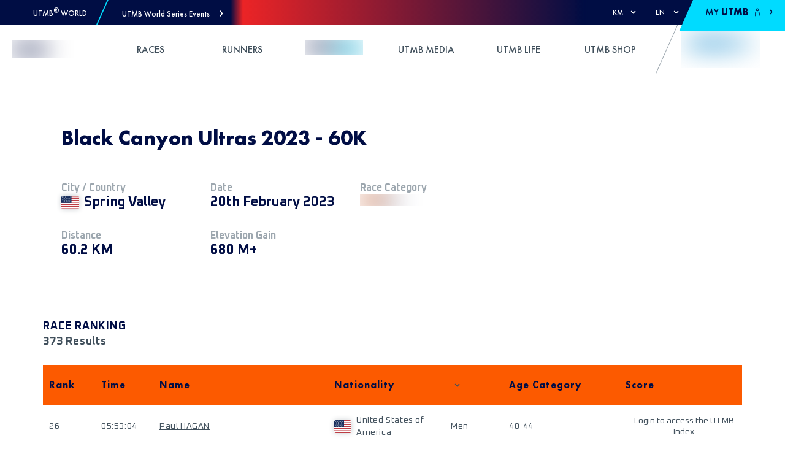

--- FILE ---
content_type: application/javascript; charset=UTF-8
request_url: https://utmb.world/_next/static/chunks/webpack-f760a94fbdf8997a.js
body_size: 6561
content:
!function(){"use strict";var e={},c={};function a(f){var d=c[f];if(void 0!==d)return d.exports;var b=c[f]={id:f,loaded:!1,exports:{}},t=!0;try{e[f].call(b.exports,b,b.exports,a),t=!1}finally{t&&delete c[f]}return b.loaded=!0,b.exports}a.m=e,a.amdO={},function(){var e=[];a.O=function(c,f,d,b){if(!f){var t=1/0;for(i=0;i<e.length;i++){f=e[i][0],d=e[i][1],b=e[i][2];for(var n=!0,r=0;r<f.length;r++)(!1&b||t>=b)&&Object.keys(a.O).every((function(e){return a.O[e](f[r])}))?f.splice(r--,1):(n=!1,b<t&&(t=b));if(n){e.splice(i--,1);var o=d();void 0!==o&&(c=o)}}return c}b=b||0;for(var i=e.length;i>0&&e[i-1][2]>b;i--)e[i]=e[i-1];e[i]=[f,d,b]}}(),a.n=function(e){var c=e&&e.__esModule?function(){return e.default}:function(){return e};return a.d(c,{a:c}),c},function(){var e,c=Object.getPrototypeOf?function(e){return Object.getPrototypeOf(e)}:function(e){return e.__proto__};a.t=function(f,d){if(1&d&&(f=this(f)),8&d)return f;if("object"===typeof f&&f){if(4&d&&f.__esModule)return f;if(16&d&&"function"===typeof f.then)return f}var b=Object.create(null);a.r(b);var t={};e=e||[null,c({}),c([]),c(c)];for(var n=2&d&&f;"object"==typeof n&&!~e.indexOf(n);n=c(n))Object.getOwnPropertyNames(n).forEach((function(e){t[e]=function(){return f[e]}}));return t.default=function(){return f},a.d(b,t),b}}(),a.d=function(e,c){for(var f in c)a.o(c,f)&&!a.o(e,f)&&Object.defineProperty(e,f,{enumerable:!0,get:c[f]})},a.f={},a.e=function(e){return Promise.all(Object.keys(a.f).reduce((function(c,f){return a.f[f](e,c),c}),[]))},a.u=function(e){return 9547===e?"static/chunks/9547-192d4c774207824f.js":2181===e?"static/chunks/2181-29287848a5396b19.js":7546===e?"static/chunks/7546-164ed66a45429882.js":1141===e?"static/chunks/1141-811c70c31b574b3a.js":1374===e?"static/chunks/1374-5435cb59e4c78c72.js":8352===e?"static/chunks/8352-6217f0fe18df9cca.js":2132===e?"static/chunks/2132-b09c8c0d4165fce6.js":8353===e?"static/chunks/8353-997ff274964e98e6.js":3930===e?"static/chunks/3930-aa48a30b2b5250d6.js":1358===e?"static/chunks/1358-6d014545ebb0480d.js":8990===e?"static/chunks/8990-f9af6a45baba0b08.js":8960===e?"static/chunks/8960-9b9dcaf3b5d566a8.js":9196===e?"static/chunks/9196-b0ce7ef28fca5c2b.js":4186===e?"static/chunks/c9184924-4123489d6e1c3c7a.js":1445===e?"static/chunks/228771e0-a8eee7b55b047daa.js":1111===e?"static/chunks/65291039-25c91546330a220c.js":5999===e?"static/chunks/1b8dab7b-bed4f48f249d651f.js":8764===e?"static/chunks/8764-86ee4dec8701906d.js":956===e?"static/chunks/956-5d60a4c910504f86.js":"static/chunks/"+({2644:"d94c0b71",9030:"23b2023c",9269:"0b7b90cd"}[e]||e)+"."+{17:"eed1abe179ff3054",38:"dd5c599db99e52ed",70:"1a11e68c5f7b4968",94:"87a1766946d9b8fc",255:"1b601c5f3762f565",375:"241e4493cf18e8b3",440:"ef3a8bd79698abfb",463:"6d4b1f591820392e",555:"80d5bcbca3e6d487",584:"a7599ac28fb7a4df",655:"61c2c39c10bc4ee0",698:"f2abd7114cfb3a56",702:"dcf562f30bfaa7d3",721:"c6759d81954693eb",947:"0ace03b18c6e1499",995:"49f86162c6997c76",1032:"c18d29336a62f59d",1103:"85151fdb25022bcf",1118:"23ee10b614a341ee",1138:"54e4cd0f6dba3a20",1222:"6fdd461ca4e0a07f",1247:"c94395a4465f3609",1254:"493fc429519da7c0",1267:"2751ee349a37b6e7",1352:"7ad7feb102655694",1367:"73669f90703babf4",1370:"e9187e92c15455a2",1501:"5e14a9bf6b092cda",1508:"7f759c56322e57b7",1566:"a5eed77c83aa0d3e",1643:"86c9bfcc672135f9",1648:"539b41a65128fe79",1765:"971a58b7806d8e5e",1845:"ba4415c0764af06e",1919:"00b9d83101e1a629",2002:"f9c4945f4dabbf79",2077:"96bc61e826b5e84b",2163:"8e745a5ea109250c",2177:"72251fc76e1a882f",2199:"2855a48e69b4d0a9",2251:"c79cd0433a420657",2267:"e00d2117ab9d11c4",2309:"1318c81f369eba09",2337:"d58d592f066f100a",2390:"71a96942a5d003a9",2392:"b44bcd6c31742922",2400:"d00507da191bca11",2509:"d331878bba824c60",2512:"f69e0971f540023b",2592:"6e21d09f3dd6a39a",2644:"7505758402e15ccd",2763:"4c436df86f3b785a",3064:"1b1d78046ae2f079",3082:"e231d40887ac08e7",3313:"17af7889450bab14",3378:"0bce76ea65572ea5",3466:"b13566a937ea58a0",3552:"ed59a70e85593f7f",3598:"e12c73fca0af7089",3600:"034fb987954941c9",3668:"11b9a960c0511f98",3742:"185f73f2133cb158",3969:"c0579aa911351bdd",4031:"d8277a20ce76c38d",4043:"87d9123f3d00b546",4066:"024b833d5d4884df",4070:"bd94f54b55e03ce4",4104:"4adf227808f1c310",4117:"5c23495924d1a033",4162:"307ef38625da0999",4276:"7d9d40ed779fb830",4324:"52c6da70369d1bdf",4360:"94e2aa3cddca3fb3",4381:"3a5e7af471b88c36",4389:"89d81b78d9b05c41",4400:"9b730329e95e8831",4419:"11d48572d12f4a75",4463:"c518d54426d6feae",4583:"1ec7d57851868a13",4660:"9b50b6431591167f",4735:"672ccdc33caac3c9",4827:"a3843a8a6e1dbd60",4913:"ebe6a4549aa4d124",5075:"9efb3042b7034641",5117:"0749259d89e395e9",5129:"d5c3dda579e7b37d",5149:"25b7500c2ef3686d",5210:"7585c5de1151c018",5276:"2e4019eca099ebe2",5351:"f033789a2f9121db",5471:"b080c0349cd6d790",5503:"c337f97aceee9181",5555:"8b3d415b7d5b4108",5696:"a3c7f71861124fa4",5698:"d7ad610748af4ffb",5723:"d4170dc808b7af13",5756:"e3d54f11d63aaec2",5845:"74d1bfbc9d14ec0a",5852:"1f3fb666af815216",5867:"fe53a0054367e14d",5868:"846b50562be3c555",5987:"8ecd9694edeec804",5996:"fd07d7db13940a68",6008:"a34d3fcda5590f44",6073:"c29e1cc846b15ad6",6129:"24cf0c04c1c8e41e",6208:"1a6ca7f2c9f9cf71",6233:"8beb95faf7797c4b",6246:"7c2cbd9d66917ae8",6404:"927a43f2cceea229",6433:"1e43d76bc79253bf",6505:"d9f8cecd02b0326d",6511:"619b99a444ddf6e6",6562:"8bb2935b46de041f",6579:"437d9d8674a35535",6596:"a0ee363c8c8feee1",6726:"0c885780efd912f5",6766:"f795cb81e2370cc9",6795:"504d17ed3d6bfcff",6829:"8d8eb8364cba673b",6952:"f3f3ad75a28dd12e",6983:"70ebae6dd33a68d1",6985:"74bb0a590bd0f1d7",6990:"af4c18099beffe87",6997:"62f7166f55175fae",7101:"60874933710cc196",7109:"514cbd1a4a7e3e6a",7124:"5938c9b28a2462bf",7228:"b984dc24b75e4718",7285:"1a2318cf8b557024",7327:"9490662bad468f41",7380:"6d8847adca9b9d0a",7422:"60e7e0f4178a2bbb",7428:"e2db6a872dd54f83",7509:"564f022a0f47548a",7512:"65d5d5c03ffd5121",7525:"7b84657f622642c8",7533:"9107fbc11de86da0",7537:"a12ac31105f44ac2",7538:"5aac7239114adb9c",7558:"8833f85ee37d0e71",7571:"41e7114122e231a1",7574:"e88667d757843212",7598:"57c149519b5d00ce",7610:"0353a461e25e3d80",7632:"8291f467a4a0888b",7635:"6dc3983a0a628bf1",7691:"5a88aeed4fa3d682",7739:"4265e85a365c55bf",7803:"7c9c83397610eb69",7863:"2c6fb71681a25bb8",7932:"5ec61123cc661f1a",7966:"c54ea06210a45c93",7976:"4be3a890411fadff",8001:"f5f7872de6259375",8011:"3a418cc41b0c36b5",8064:"adb6ea2c4f8eafae",8156:"8a54af34283477d9",8189:"13a29d0087404c5c",8230:"395257c77acb0ae9",8329:"b3cb07895cf6ded2",8379:"209e298d402d104a",8382:"12f84c0d29c6cd97",8445:"7006bce48cd9dd4b",8463:"e91a855121e459b3",8511:"897c820ab3a1fd2c",8513:"f0b7f6cc0ed7b002",8562:"d3d61d548490afa6",8694:"f5fab726b9e05fdb",8728:"e7b57522ba24abaa",8826:"dee39e92738be452",8925:"17ba8e1585dadfd6",8945:"6ef04ac7438aabd8",8958:"e263bc80cc62ff92",9010:"a4863b5d6e19756c",9030:"624d80b97559ecce",9031:"6e5e82105d3b876c",9197:"d6d0243e10d89095",9269:"bbbc1b081d61c2bb",9333:"0c1a24724696e309",9408:"6db02ab4fbc998aa",9521:"00e9af51c16274bf",9564:"e91d85a1f6f3485b",9624:"09c460988869d4ad",9823:"cb7dabb54405f9fa",9838:"f7292d1a4579fabd",9911:"f361b9f66ff2f67a",9913:"5a76de1020c5a9a8",9922:"9d25d540797c4fec"}[e]+".js"},a.miniCssF=function(e){return"static/css/"+{110:"c1016e19fa5f2c3a",463:"c4795807ca754fe2",584:"2d4d7eefd15c7088",626:"c1016e19fa5f2c3a",792:"eb557736b6fbbd5e",885:"603acc1c7f3c7620",947:"98f4faaf586118be",995:"fa3bd818dbbed6df",1032:"1631af2d572dfadb",1103:"ffdadc8623e7ed80",1247:"e86f05d64b1911b1",1254:"6dfcf3c58d40a4d4",1501:"8f5b29c05bad589b",1609:"c1016e19fa5f2c3a",1819:"d71d43fed39929ff",2061:"c1016e19fa5f2c3a",2115:"0e51089377a34e7d",2199:"9543413aa58de592",2251:"887efa73eac2d186",2267:"4af728f8c9a151d2",2274:"26e3e69f9aafaeea",2317:"c1016e19fa5f2c3a",2390:"d9138509c7106332",2500:"26e3e69f9aafaeea",2548:"b54dbe60b00a355d",2716:"c1016e19fa5f2c3a",2850:"c1016e19fa5f2c3a",2888:"93ab6c72f9cb91ac",2954:"c1016e19fa5f2c3a",3082:"995c23989ce273ae",3466:"2fcf5b368df51bae",4066:"014d0bfd51cca999",4070:"9a3037d9d2b1eb07",4117:"4e7a4a2a32140341",4360:"6f03e5357bb5f939",4586:"2944f98aad86cb4e",4735:"f90ba0a0033e5002",4820:"7a7ec9c379f28108",5129:"2e59b97110813f9d",5222:"c1016e19fa5f2c3a",5365:"d4bb16c62b2caa60",5376:"c1016e19fa5f2c3a",5405:"3c0a478f496fa9a7",5488:"c1016e19fa5f2c3a",5555:"40a1fba0e7a3fcca",5800:"c1016e19fa5f2c3a",5852:"fcd3971e0fb9a336",5868:"3d0cbd5a3e81f34b",5987:"f83ce2e02831b902",6134:"c1016e19fa5f2c3a",6140:"c1016e19fa5f2c3a",6178:"c1016e19fa5f2c3a",6246:"6fe92160bebdc007",6293:"2ae46fc614df04d5",6404:"23c54d3a40208839",6433:"edbb89a9ccfade75",6505:"e35ee67ca086a979",6596:"6187a21b39c5c3f0",6983:"fb8655ed3586878f",6986:"3c2c1f93fc33a045",7019:"f9845928d9a1765d",7124:"e5777ea843f9f947",7231:"a7bf078991392567",7458:"c1016e19fa5f2c3a",7533:"0b380aeb8e2344b1",7537:"61dc8d8e535375e6",7571:"2b5f2f95a4c789c2",7599:"e416a151d3cbdc0e",7610:"e707b1ee6b3cced1",7632:"6f03e5357bb5f939",7932:"f2b87d6b6d358a8b",7980:"c1016e19fa5f2c3a",8025:"73bfa417c23eae08",8032:"c1016e19fa5f2c3a",8064:"b9e11dda579ec4e8",8156:"67ff6e3235112278",8189:"da672ed7f837d6c4",8230:"b16f2f137fcb6dac",8244:"6bbfe2bf127e284b",8327:"c1016e19fa5f2c3a",8329:"294cc02d8bdb2c81",8353:"10842d967ad746bf",8396:"c1016e19fa5f2c3a",8511:"5c4a7a6f9976e2a2",8630:"c1016e19fa5f2c3a",8753:"c1016e19fa5f2c3a",8826:"bb3899d9a2c5d043",8843:"f833b8b4388809e4",8925:"1ff6da636c1138b3",8945:"40810add37491166",8958:"ce616edfc215d04c",8960:"5fe67a98bf321ee6",9196:"1ef86f02a249ebfe",9197:"8475572c8527f3cd",9333:"faecd50ce28dfe53",9548:"84f440de137cad8d",9690:"03dd6a2b2612191a",9722:"6a6780c0e4c4d75e",9823:"3630b05df1e0e560",9963:"b08cebb9256b8b06"}[e]+".css"},a.g=function(){if("object"===typeof globalThis)return globalThis;try{return this||new Function("return this")()}catch(e){if("object"===typeof window)return window}}(),a.o=function(e,c){return Object.prototype.hasOwnProperty.call(e,c)},function(){var e={},c="_N_E:";a.l=function(f,d,b,t){if(e[f])e[f].push(d);else{var n,r;if(void 0!==b)for(var o=document.getElementsByTagName("script"),i=0;i<o.length;i++){var u=o[i];if(u.getAttribute("src")==f||u.getAttribute("data-webpack")==c+b){n=u;break}}n||(r=!0,(n=document.createElement("script")).charset="utf-8",n.timeout=120,a.nc&&n.setAttribute("nonce",a.nc),n.setAttribute("data-webpack",c+b),n.src=f),e[f]=[d];var s=function(c,a){n.onerror=n.onload=null,clearTimeout(l);var d=e[f];if(delete e[f],n.parentNode&&n.parentNode.removeChild(n),d&&d.forEach((function(e){return e(a)})),c)return c(a)},l=setTimeout(s.bind(null,void 0,{type:"timeout",target:n}),12e4);n.onerror=s.bind(null,n.onerror),n.onload=s.bind(null,n.onload),r&&document.head.appendChild(n)}}}(),a.r=function(e){"undefined"!==typeof Symbol&&Symbol.toStringTag&&Object.defineProperty(e,Symbol.toStringTag,{value:"Module"}),Object.defineProperty(e,"__esModule",{value:!0})},a.nmd=function(e){return e.paths=[],e.children||(e.children=[]),e},a.p="/_next/",function(){var e=function(e){return new Promise((function(c,f){var d=a.miniCssF(e),b=a.p+d;if(function(e,c){for(var a=document.getElementsByTagName("link"),f=0;f<a.length;f++){var d=(t=a[f]).getAttribute("data-href")||t.getAttribute("href");if("stylesheet"===t.rel&&(d===e||d===c))return t}var b=document.getElementsByTagName("style");for(f=0;f<b.length;f++){var t;if((d=(t=b[f]).getAttribute("data-href"))===e||d===c)return t}}(d,b))return c();!function(e,c,a,f){var d=document.createElement("link");d.rel="stylesheet",d.type="text/css",d.onerror=d.onload=function(b){if(d.onerror=d.onload=null,"load"===b.type)a();else{var t=b&&("load"===b.type?"missing":b.type),n=b&&b.target&&b.target.href||c,r=new Error("Loading CSS chunk "+e+" failed.\n("+n+")");r.code="CSS_CHUNK_LOAD_FAILED",r.type=t,r.request=n,d.parentNode.removeChild(d),f(r)}},d.href=c,document.head.appendChild(d)}(e,b,c,f)}))},c={2272:0};a.f.miniCss=function(a,f){c[a]?f.push(c[a]):0!==c[a]&&{463:1,584:1,947:1,995:1,1032:1,1103:1,1247:1,1254:1,1501:1,2199:1,2251:1,2267:1,2390:1,3082:1,3466:1,4066:1,4070:1,4117:1,4360:1,4735:1,5129:1,5555:1,5852:1,5868:1,5987:1,6246:1,6404:1,6433:1,6505:1,6596:1,6983:1,7124:1,7533:1,7537:1,7571:1,7610:1,7632:1,7932:1,8064:1,8156:1,8189:1,8230:1,8329:1,8353:1,8511:1,8826:1,8925:1,8945:1,8958:1,8960:1,9196:1,9197:1,9333:1,9823:1}[a]&&f.push(c[a]=e(a).then((function(){c[a]=0}),(function(e){throw delete c[a],e})))}}(),function(){var e={2272:0,8353:0};a.f.j=function(c,f){var d=a.o(e,c)?e[c]:void 0;if(0!==d)if(d)f.push(d[2]);else if(/^(2272|7932|8353)$/.test(c))e[c]=0;else{var b=new Promise((function(a,f){d=e[c]=[a,f]}));f.push(d[2]=b);var t=a.p+a.u(c),n=new Error;a.l(t,(function(f){if(a.o(e,c)&&(0!==(d=e[c])&&(e[c]=void 0),d)){var b=f&&("load"===f.type?"missing":f.type),t=f&&f.target&&f.target.src;n.message="Loading chunk "+c+" failed.\n("+b+": "+t+")",n.name="ChunkLoadError",n.type=b,n.request=t,d[1](n)}}),"chunk-"+c,c)}},a.O.j=function(c){return 0===e[c]};var c=function(c,f){var d,b,t=f[0],n=f[1],r=f[2],o=0;if(t.some((function(c){return 0!==e[c]}))){for(d in n)a.o(n,d)&&(a.m[d]=n[d]);if(r)var i=r(a)}for(c&&c(f);o<t.length;o++)b=t[o],a.o(e,b)&&e[b]&&e[b][0](),e[b]=0;return a.O(i)},f=self.webpackChunk_N_E=self.webpackChunk_N_E||[];f.forEach(c.bind(null,0)),f.push=c.bind(null,f.push.bind(f))}()}();
//# sourceMappingURL=webpack-f760a94fbdf8997a.js.map